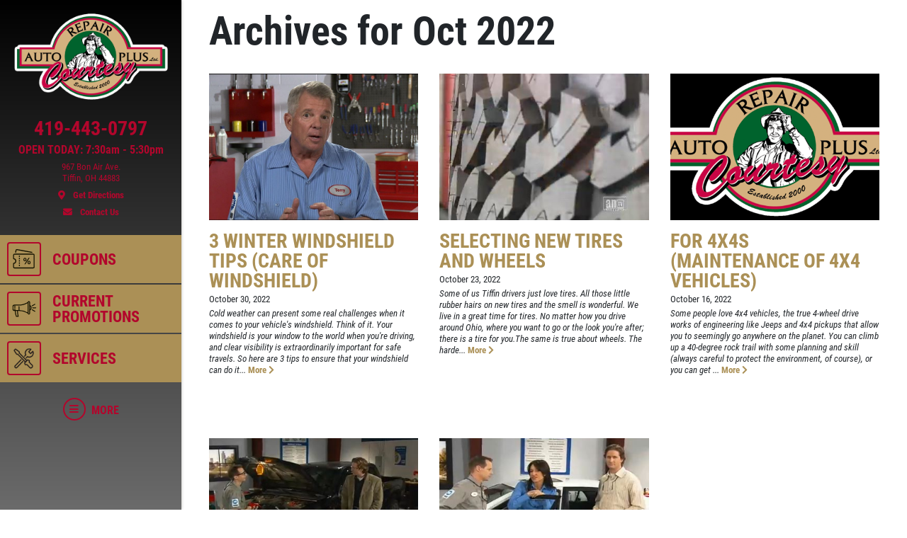

--- FILE ---
content_type: text/html; charset=utf-8
request_url: https://www.courtesyautorepairplus.com/car_care_tips/archives/10/2022
body_size: 13095
content:
<!DOCTYPE html>
<html lang='en'>
  <head>
    
    
    <meta name="csrf-param" content="authenticity_token" />
<meta name="csrf-token" content="MAAE4YEm0YuFhTvjoQwYPQzT9nFsaHJB1zNXWmOmeD6uNXkhGnsUfvSvqwc69dRkYVSzemsNw9u0eajRrLLhWA==" />
    <meta charset="utf-8" />
    <meta name="viewport" content="width=device-width, initial-scale=1, shrink-to-fit=no" />
    <meta http-equiv="x-ua-compatible" content="ie=edge" />
    <title>October Car Care Tips - Courtesy Auto Repair Plus</title>
    <meta name="description"
          content="Courtesy Auto Repair Plus, Tiffin, Ohio 44883"/>
    <meta name="keywords" content="Auto Repair and Tire Center, Auto Repair, Auto Repair Tiffin, Tiffin Auto Repair, Auto Repair Ohio, Auto Repair Seneca County, Auto Service, Tiffin Auto Service, Auto Service Tiffin, Auto Service Ohio, Auto Service Seneca County, Auto Repair Shop, Auto Repair Deals, Tires, Tires Tiffin, Tires Ohio, Tires Seneca County, New Tires, New Tires Tiffin, New Tires Ohio, New Tires Seneca County, Tire Deals, Discount Tires, Tires and Rims, Brakes, Brakes Tiffin, Brakes Ohio, Brakes Seneca County, Brake Service, Oil Change Tiffin, Oil Change Ohio, Oil Change Seneca County, Oil Change Shops, Quick Oil Change Tiffin, Chassis Lube, Auto Mechanic, Auto Mechanic Tiffin, Auto Mechanic Ohio, Auto Mechanic Seneca County, Flat Repair, Flat Repair Tiffin, Flat Repair Ohio, Flat Repair Seneca County, Auto Engine, Engine Repair, Air Conditioning, A/C Service, Preventative Maintenance, Vehicle Preventative Maintenance, Fluid Services, Struts and Shocks, Alignments, Suspension, Car Batteries, Starting and Charging, Timing Belts, CV Axels, Radiators, e-check failures, Scheduled Maintenance, Transmission Flush, Power Steering Flush, Coolant Flush, Fuel System Cleaning, Fuel Injection Services, exhaust, Car Repair, Truck Repair, Car Repair Tiffin, Truck Repair Tiffin, Fix My Car, Truck Parts, Car Parts, Auto Parts, Computer Diagnostic Testing, Air Filter Replacement, Alternators and Starters, Belts and Hoses, Tune ups Tiffin, Tune Ups Seneca County,"/>
    





  <script type="application/ld+json">
    {"@context":"https://schema.org","@type":"AutoRepair","name":"Courtesy Auto Repair Plus","telephone":"419-443-0797","address":{"@type":"PostalAddress","addressLocality":"Tiffin","addressRegion":"OH","postalCode":"44883","streetAddress":"967 Bon Air Ave."},"url":"https://www.courtesyautorepairplus.com","image":"https://d3ntj9qzvonbya.cloudfront.net/system/dealer_accounts/11467/hero_images/large/Courtesy_Auto_Repair_Plus_HERO_copy.webp","openingHours":["Mo 07:30-17:30","Tu 07:30-17:30","We 07:30-17:30","Th 07:30-17:30","Fr 07:30-17:30","Mo 07:30-17:30","Tu 07:30-17:30","We 07:30-17:30","Th 07:30-17:30","Fr 07:30-17:30"],"geo":{"@type":"GeoCoordinates","latitude":41.1097,"longitude":-83.2046}}
  </script>

    <script src="/assets/custom_blocks-d2c12b3f948c51e50955d5cae53c2fbba40c8684f953ddf7722187ea8632426b.js"></script>
    <script src="/assets/slick_fix-5a56125e1567264d7dc490ccdf2d63376590fc5b2e7e03bcb733c9882f68b5bb.js"></script>
    <link rel="stylesheet" media="screen" href="/assets/custom_blocks/custom_blocks-8537fb27e8be0f6234fc0e4b1822edea8b1b02cf50812f2c61f040d1359ba6ce.css" />
    <link rel="stylesheet" media="screen" href="/assets/custom_blocks/more_custom_blocks-e57956a2f3ca414b6664e88b361970b4533eccc32c5b833a3b13e2ae87c15a9c.css" />
    <link rel="stylesheet" href="https://cdnjs.cloudflare.com/ajax/libs/font-awesome/5.15.4/css/all.min.css" integrity="sha512-1ycn6IcaQQ40/MKBW2W4Rhis/DbILU74C1vSrLJxCq57o941Ym01SwNsOMqvEBFlcgUa6xLiPY/NS5R+E6ztJQ==" crossorigin="anonymous" referrerpolicy="no-referrer" />
    <link rel="stylesheet" media="screen" href="/assets/custom_blocks_override-3a2d5d9f305c9deded3a5027a2c9c6262df87bb0fef81f7917184d973077fe9c.css" />
      <link rel="shortcut icon" href="https://d3ntj9qzvonbya.cloudfront.net/system/dealer_accounts/11467/favicons/small/courtesyfav.png?1697475081">

    <!--
    <link rel="stylesheet preload" as="style" href="https://use.typekit.net/axy4ikz.css">
    -->
    <!--
		<link rel="stylesheet preload" as="style" href="https://use.fontawesome.com/releases/v5.0.10/css/all.css" integrity="sha384-+d0P83n9kaQMCwj8F4RJB66tzIwOKmrdb46+porD/OvrJ+37WqIM7UoBtwHO6Nlg" crossorigin="anonymous">
    -->
    <script src="/assets/blocks-b60ddaeab5900fcdb37c527f3e35680ab42bc62dfe9ee8d5e7f9c5cf5d165008.js" defer="defer"></script>
    <script src="/assets/slick_fix-5a56125e1567264d7dc490ccdf2d63376590fc5b2e7e03bcb733c9882f68b5bb.js" defer="defer"></script>
    <script src="/assets/jquery.lazyload-930cefd601779e5e3773d9021c2798d54fd241e86950409ca4222a8403df8476.js" defer="defer"></script>
    <script src="/assets/jquery_ujs-784a997f6726036b1993eb2217c9cb558e1cbb801c6da88105588c56f13b466a.js" defer="defer"></script>
    <script src="/assets/secondary_files/tires-8ee9ae554069267a8bfb624e913b513c3736ea6f7eae10797c73a205cd7d3a3e.js" defer="defer"></script>
    <!-- Google tag (gtag.js) -->
<script async src="https://www.googletagmanager.com/gtag/js?id=G-EYRD93XRN4"></script>
<script>
  window.dataLayer = window.dataLayer || [];
  function gtag(){dataLayer.push(arguments);}
  gtag('js', new Date());

  gtag('config', 'G-EYRD93XRN4');
</script>
    
  <script async src="https://www.googletagmanager.com/gtag/js?id=UA-69338534-1"></script>
  <script>
    window.dataLayer = window.dataLayer || [];
    function gtag(){dataLayer.push(arguments);}
    gtag('js', new Date());

    gtag('config', 'UA-69338534-1');
    gtag('config', '387747328');
  </script>






    <style type="text/css">
  /* site css*/
  .site-header .nav-wrap .nav-link:not(.more) {
    background: #ab9056 !important;
    color: #b2062c !important;
  }

  .site-secondary-wrap-horz,  .site-secondary-wrap-horz .nav.flex-column  {
    background: #ab9056 !important;
    color: #b2062c !important;
  }

  .site-secondary-wrap-horz .nav-link {
    color: #b2062c !important;
  }

  .site-primary-wrap-horz .nav-link.active {
    background: #ab9056 !important;
  }

  .site-header-horz .coupons-wrap h2, .site-header-horz .coupons-wrap h2 a {
    color: #b2062c !important;
  }

  /* #date-select .ui-widget-header {
    background: #ab9056 !important;
    color: #b2062c !important;
    border: 1px solid #b2062c !important;
  }

  #date-select .ui-state-active {
    background: #ab9056 !important;
    color: #b2062c !important;
    border: 1px solid #b2062c !important;
  }

  #date-select .ui-state-highlight, .ui-widget-content .ui-state-highlight, .ui-widget-header .ui-state-highlight {
    background: #ab9056 !important;
    color: #b2062c !important;
    border: 1px solid #b2062c !important;
  }

  #date-select .ui-state-hover {
    background: #ab9056 !important;
    filter: brightness(75%) !important;
  } */

  @media only screen and (max-width: 991px) {
    .site-header .nav-wrap .nav-link.more {
      background: #ab9056 !important;
      color: #b2062c !important;
    }

    .site-header .nav-wrap .nav-link.more:hover {
      background: #ab9056 !important;
      filter: brightness(75%) !important;
    }

    .site-header .nav-wrap .nav-link.more .icon {
      border: 2px solid #b2062c !important;
    }

    .site-primary-wrap-horz .main-nav .nav-link {
      outline: 1px solid #fff;
      outline-offset: -3px;
      padding: 0;
      border: 2px solid #ab9056;
      display: flex;
      flex: 0 0 calc(20% - 0.5rem);
      margin: 0.25rem;
      flex-direction: column;
      justify-content: flex-start;
      -webkit-box-flex: 0;
      -webkit-box-align: center;
      align-items: center;
      border-radius: 0.25rem;
      box-shadow: 0 0 1px 1px rgba(0,0,0,0.4);
      font-size: 0.5rem;
      background: #ab9056;
    }

    .site-header-horz .mobile-link {
      color: #b2062c;
      font-size: 14px;
      padding: 10px 4px;
      text-transform: uppercase;
      display: block;
    }

    .site-primary-wrap-horz {
      border-top: 0 !important;
    }

    .site-header-horz-inner {
    }
    .site-header-horz-inner .coupon-panel {
      height: 80vh;
    }
    .site-header-horz-inner .coupon-panel .inner {
      display: flex;
      flex-direction: column;
    }
    .site-header-horz-inner .coupon-panel .inner .container {
      height: 100%;
    }
    .site-header-horz-inner .coupon-panel .inner .container .row {
      height: 100%;
    }
    .site-header-horz-inner .coupon-panel .inner .container .col-12 {
      height: 100%;
    }
    .site-header-horz #panel-coupons {
      padding: 16px;
      width: 100vw;
      overflow: scroll;
    }
    .site-header-horz #panel-coupons .coupons-wrap {
      top: 0px !important;
    }
  }

  .site-header .nav-wrap .nav-link:not(.more):hover {
    background: #ab9056 !important;
    filter: brightness(75%) !important;
  }

  .site-header .nav-wrap .nav-link {
    border:  2px solid #ab9056;
  }

  .site-header .nav-wrap .nav-link.more .icon {
    color: #b2062c !important;
    border: 2px solid #b2062c !important;
  }

  .site-header .nav-wrap .nav-link.more {
    color: #b2062c !important;
  }

  .site-header .nav-wrap .nav-link:not(.more) .icon {
    border: 2px solid #b2062c !important;
  }

  .brand-hero .text-carousel .blinker {
    background: #ab9056 !important;
  }

  .fancy-outline {
    box-shadow: none !important;
  }

  .text-primary {
    color: #b2062c !important;
  }

  .bg-primary {
      background: #ab9056 !important;
  }

  .btn-primary {
      background: #ab9056 !important;
      color: #b2062c !important;
      border-color: #ab9056 !important;
  }

  .ui-widget-header {
      border: 1px solid #ab9056 !important;
      background: #ab9056 url(images/ui-bg_gloss-wave_35_f6a828_500x100.png) 50% 50% repeat-x !important;
      color: #b2062c !important;
      font-weight: bold;
  }

  #more-tab.active {
    background: #ab9056 !important;
  }

  .text-secondary {
    color: #000000 !important;
  }

  .bg-secondary {
    background: #000000 !important;
  }

  .btn-secondary {
    background: #000000 !important;
    color: #000000 !important;
    border-color: #000000 !important;
  }

  .site-header .site-header-inner, .site-header-horz-inner {
    background: linear-gradient(#000000, #00000095);
  }

  .site-primary-wrap-horz .nav-link {
    color: #b2062c;
  }

  .site-primary-wrap-horz path,
  .site-primary-wrap-horz rect,
  .site-primary-wrap-horz polygon {
    fill: #b2062c;
  }

  .site-hours-wrap-horz a {
    color: #212529;
  }

  #summary-sidebar .form-cta h2 .text-yellow {
    color: #b2062c !important;
  }

  .brand-header::before {
    background: #000000 !important;
  }

  .page-bg {
    background: #000000 !important;
  }

  .border-primary {
    border-color: #ab9056 !important;
  }

  .service-item a {
    color: #ab9056 !important;
    text-decoration: none;
    background-color: transparent;
  }

  .article-item a {
    color: #ab9056 !important;
    text-decoration: none;
    background-color: transparent;
  }

  .article-item a:hover {
    filter: brightness(80%);
  }

  #brands-list a {
    color: #ab9056 !important;
    text-decoration: none;
    background-color: transparent;
  }

  #brands-list a:hover {
    filter: brightness(80%);
  }

  #cities-list a {
    color: #ab9056 !important;
  }

  #cities-list a:hover {
    filter: brightness(80%);
  }

  #faq-list a {
    color: #ab9056 !important;
    text-decoration: none;
    background-color: transparent;
  }

  #faq-list a:hover {
    filter: brightness(80%);
  }

  #city-desc a {
    color: #ab9056
  }

  #city-desc a:hover {
    filter: brightness(80%);
  }

  #brand-view a {
    color: #ab9056;
    text-decoration: none;
    background-color: transparent;
  }

  #brand-view a:hover {
    filter: brightness(80%);
  }

  .options .option-group.active, .options .option-group:hover {
    border-color: #ab9056 !important;
  }

  .option-group.active .radio-wrap {
    background: #ab9056 !important;
  }

  a.text-primary:hover {
    color: #b2062c !important;
    text-decoration: none;
    background-color: transparent;
  }

  .boxes-bg {
    background: #ab9056 !important;
  }

  #save-more-text {
    color: #b2062c !important;
  }

  #save-more-text:hover {
    color: #b2062c !important;
  }

  #welcome-text-wrap .lead a {
    color: #ab9056;
  }

  .site-header .location-details .location-cta.location-address:focus {
    color: #b2062c !important;
    filter: brightness(80%);
  }

  @media (max-width: 481px) {
    .site-header .location-details .location-cta {
      border: 1px solid #ab9056;
    }
    .site-header .nav-wrap .nav-link.more {
      background: #ab9056 !important;
      color: #b2062c !important;
    }
  }

  @media (max-width: 400px) {
    .site-header .site-logo-wrap .site-logo>img {
      width: auto;
      height: 2.5rem;
    }

    .site-header .site-logo-wrap {
      background: #000000;
    }
  }

  /* jQuery UI active state styling */
  .ui-state-active, .ui-widget-content .ui-state-active, .ui-widget-header .ui-state-active {
    border: 1px solid #ab9056 !important;
    background: #ab9056 !important;
    font-weight: bold !important;
    color: #b2062c !important;
  }

  /* jQuery UI datepicker specific styling */
  .ui-datepicker .ui-datepicker-today a {
    background: color-mix(in srgb, #ab9056 60%, white) !important;
    color: #b2062c !important;
    border: 1px solid color-mix(in srgb, #ab9056 80%, white) !important;
  }

  .ui-datepicker .ui-datepicker-current-day a,
  .ui-datepicker .ui-state-active {
    background: #ab9056 !important;
    color: #b2062c !important;
    border: 1px solid #ab9056 !important;
  }

  .ui-datepicker td.ui-datepicker-today a {
    background: color-mix(in srgb, #ab9056 60%, white) !important;
    color: #b2062c !important;
  }

  .ui-datepicker td.ui-datepicker-current-day a {
    background: #ab9056 !important;
    color: #b2062c !important;
  }

  /* jQuery UI datepicker hover states */
  .ui-datepicker td a:hover,
  .ui-datepicker .ui-state-hover {
    background: #ab905680 !important;
    color: #b2062c !important;
    border: 1px solid #ab9056 !important;
  }

  .ui-state-hover, .ui-widget-content .ui-state-hover, .ui-widget-header .ui-state-hover {
    background: #ab905680 !important;
    color: #b2062c !important;
    border: 1px solid #ab9056 !important;
  }

</style>


  </head>
<body class="front-car_care_tips-archives-index" data-page_id="">
  
   <style>

</style>
 <style type="text/css">
  #more-tab {
    border: 0;
  }
  #more-tab.active {
    background: transparent !important;
  }
</style>
<header class="site-header asdf12">
  <div class="site-header-inner d-lg-flex flex-lg-column">
    <div class="site-logo-wrap d-flex justify-content-between flex-lg-column text-lg-center p-2 p-lg-3 w-100">
      <a href="/" class="d-lg-block mb-lg-3 site-logo"><img src="https://d3ntj9qzvonbya.cloudfront.net/system/dealer_accounts/11467/logo_images/medium/Courtesy_logo_White_Outline_copy.png" alt="Logo" width="207" height="129" style="display: "></a>
      <div class="location-details d-flex align-items-center justify-content-center flex-wrap my-lg-2 text-center text-primary">
        <!--<span class="location-name h5">Location Name (show only if multiple locations exist)</span>//-->
        <a id="todays-hours" class="text-primary location-hours h6 mb-1 mb-lg-2" style="text-decoration: none;" href="/about_us">OPEN TODAY:  7:30 AM -  5:30 PM</span>

        <a href="tel:419-443-0797" class="text-primary location-cta location-phone location-details-trigger" aria-label="phone">
          <i class="d-inline-block d-lg-none fas fa-phone"></i>
          <span class="d-none d-lg-block h3">419-443-0797</span>
        </a>

        <a href="https://www.google.com/maps/dir/?api=1&destination=Courtesy+Auto+Repair+Plus&destination_place_id=ChIJv5OyuwnfO4gRi6kd5holokI" target="_blank" rel="noreferrer" class="text-primary location-cta location-address small d-lg-block order-4" style="display: block;" aria-label="location">
          <i class="d-inline-block d-lg-none fas fa-map-marker-alt"></i>
          <span class="d-none d-lg-block font-weight-normal">967 Bon Air Ave.<br/>Tiffin, OH 44883<br><span class="d-block mt-2 font-weight-bold"><i class="fas fa-map-marker-alt mr-2"></i> Get Directions</span></span>
        </a>

        <a href="/contact_us" class="text-primary location-cta location-address small d-lg-block">
          <i class="d-inline-block d-lg-none fas fa-envelope"></i>
          <span class="d-none d-lg-block mt-2 font-weight-bold"><i class="fas fa-envelope mr-2"></i>  Contact Us</span>
        </a>

        
      </div>
    </div>
    <div class="nav-wrap flex-lg-grow-1">
      <nav id="main-nav" class="nav flex-row flex-lg-column align-items-lg-center main-nav text-center text-lg-left">
                  <a class="nav-link has-panel" id="coupons-tab" href="/current_specials" data-panel="panel-coupons">
          <span class="icon"><svg xmlns="http://www.w3.org/2000/svg" viewBox="0 0 500 500"><path d="M427.23,145.46H69.47a26.25,26.25,0,0,0-26.23,26.23v64.09a13.48,13.48,0,0,0,12.37,13.39,33.4,33.4,0,0,1,0,66.5,13.49,13.49,0,0,0-12.38,13.39v64.1a26.26,26.26,0,0,0,26.23,26.23H427.23a26.26,26.26,0,0,0,26.23-26.23V171.69A26.25,26.25,0,0,0,427.23,145.46Zm7.85,247.7a7.85,7.85,0,0,1-7.85,7.84H69.47a7.85,7.85,0,0,1-7.85-7.84V333.4a51.8,51.8,0,0,0,0-101.95V171.69a7.86,7.86,0,0,1,7.85-7.85H427.23a7.86,7.86,0,0,1,7.85,7.85Z" fill="#231f20"/><rect x="153.97" y="180.21" width="18.39" height="25.55" fill="#231f20"/><rect x="153.97" y="222.8" width="18.39" height="25.56" fill="#231f20"/><rect x="153.97" y="265.39" width="18.39" height="25.55" fill="#231f20"/><rect x="153.97" y="307.98" width="18.39" height="25.56" fill="#231f20"/><rect x="153.97" y="350.57" width="18.39" height="25.56" fill="#231f20"/><path d="M289.35,278.35q7.93-8.76,7.94-23.4t-7.94-23.4q-8-8.75-20.7-8.75t-20.79,8.75q-8,8.73-8,23.4t8,23.4q8,8.75,20.79,8.74T289.35,278.35Zm-29.48-9.67q-3.31-4.74-3.31-13.73t3.31-13.75a10.62,10.62,0,0,1,17.63-.08q3.24,4.66,3.24,13.83t-3.24,13.81a10.6,10.6,0,0,1-17.63-.08Z" fill="#231f20"/><polygon points="337.7 224.13 258.54 340.72 278.25 340.72 357.41 224.13 337.7 224.13" fill="#231f20"/><path d="M347.31,277.76a28.27,28.27,0,0,0-14.82,3.92,26.34,26.34,0,0,0-10.19,11.24,41.45,41.45,0,0,0,0,34,26.34,26.34,0,0,0,10.19,11.24,28.27,28.27,0,0,0,14.82,3.92q12.75,0,20.78-8.74t8-23.4q0-14.66-8-23.4T347.31,277.76Zm8.85,45.89a10.16,10.16,0,0,1-8.85,4.75,10.27,10.27,0,0,1-8.78-4.67q-3.31-4.67-3.31-13.82t3.31-13.83a10.26,10.26,0,0,1,8.78-4.66,10.15,10.15,0,0,1,8.85,4.74q3.24,4.75,3.23,13.75T356.16,323.65Z" fill="#231f20"/><path d="M90.14,129.63a9.2,9.2,0,0,0,10.63-7.48l6.5-37.37a7.4,7.4,0,0,1,3-4.84,7,7,0,0,1,5.28-1.17l284.48,50.86a10.06,10.06,0,0,0,1.63.14,9.19,9.19,0,0,0,1.6-18.24L118.82,60.67a25.29,25.29,0,0,0-19,4.21A25.66,25.66,0,0,0,89.15,81.63L82.65,119A9.19,9.19,0,0,0,90.14,129.63Z" fill="#231f20"/></svg></span>
          <span class="d-none d-lg-block">Coupons</span>
          <span class="d-block d-lg-none mobile-link">Coupons</span>
        </a>    <a class="nav-link has-panel" id="promos-tab" href="/current_promo" data-panel="panel-promotions" onclick="setTimeout(function() { $('#boxes .slick-carousel').slick('setPosition'); }, 30);">
  <span class="icon"><svg xmlns="http://www.w3.org/2000/svg" viewBox="0 0 500 500"><path d="M68.59,238.43H83.1a8.16,8.16,0,1,0,0-16.32H68.59a8.16,8.16,0,0,0,0,16.32Z" fill="#231f20"/><path d="M68.59,209.41H83.1a8.16,8.16,0,1,0,0-16.32H68.59a8.16,8.16,0,0,0,0,16.32Z" fill="#231f20"/><path d="M91.26,259.29a8.16,8.16,0,0,0-8.16-8.16H68.59a8.16,8.16,0,0,0,0,16.32H83.1A8.16,8.16,0,0,0,91.26,259.29Z" fill="#231f20"/><path d="M367,181.24V128.7a22.66,22.66,0,0,0-44.8-4.86,315.21,315.21,0,0,1-166.51,47.48H68.59a37.23,37.23,0,0,0-37.18,37.19V252a37.22,37.22,0,0,0,37.18,37.18h6.48A289.37,289.37,0,0,0,97.34,393a8.16,8.16,0,0,0,7.53,5h36.28a8.15,8.15,0,0,0,7.87-10.3,407.24,407.24,0,0,1-14.13-98.53h20.77A315.24,315.24,0,0,1,322.17,336.7a22.66,22.66,0,0,0,44.8-4.85V279.3c17.58-8.41,29-27.37,29-49S384.55,189.65,367,181.24ZM47.73,252V208.51a20.89,20.89,0,0,1,20.86-20.87h87.07a331.48,331.48,0,0,0,166-44.46V317.37A331.38,331.38,0,0,0,163.82,273v-64.5a8.16,8.16,0,0,0-16.32,0V272.9H68.59A20.89,20.89,0,0,1,47.73,252Zm82.89,129.69H110.37a272.88,272.88,0,0,1-19-92.51h27.17A423.09,423.09,0,0,0,130.62,381.73ZM344.3,338.2a6.36,6.36,0,0,1-6.35-6.35V128.7a6.35,6.35,0,1,1,12.7,0V331.85A6.36,6.36,0,0,1,344.3,338.2ZM367,259.81V200.73c7.8,6.91,12.7,17.75,12.7,29.54S374.77,252.91,367,259.81Z" fill="#231f20"/><path d="M474.9,222.11h-58a8.16,8.16,0,0,0,0,16.32h58a8.16,8.16,0,1,0,0-16.32Z" fill="#231f20"/><path d="M407.14,202.16a8.14,8.14,0,0,0,4.07-1.1l50.27-29a8.16,8.16,0,1,0-8.16-14.13l-50.27,29a8.17,8.17,0,0,0,4.09,15.23Z" fill="#231f20"/><path d="M461.48,288.51l-50.27-29a8.16,8.16,0,0,0-8.16,14.13l50.27,29a8.16,8.16,0,1,0,8.16-14.13Z" fill="#231f20"/></svg></span> 
  <span class="d-none d-lg-block">Current Promotions</span>
  <span class="d-block d-lg-none mobile-link">Promos</span>
</a>    <a id="services-tab" class="nav-link" href="/service_list" style=";">
  <span class="icon">
    <img src="https://d3ntj9qzvonbya.cloudfront.net/system/industries/1/service_icon_images/thumb/screwdriver-wrench.png" style="display: flex">
  </span> 
  <span class="d-none d-lg-block">Services</span>
  <span class="d-block d-lg-none mobile-link">Services</span>
</a>  
        <!--<span class="d-none d-lg-block nav-spacer flex-grow-1"></span>-->
        <a id="more-tab" class="nav-link has-panel more" href="#" data-panel="panel-more">
          <span class="icon"><i class="fas fa-bars"></i></span>
          <span class="d-none d-lg-block">More</span>
          <span class="d-block d-lg-none mobile-link">More</span>
        </a>
      </nav>
    </div>
  </div>
  <div class="site-header-panels">
    <div class="coupon-panel" id="panel-coupons">
      <div class="inner d-flex flex-column justify-content-between">
        <div class="container h-100">
          <div class="row h-100">
            <div class="col-12 d-flex align-items-center h-100">
              <div class="coupons-wrap carousel-wrap position-relative pt-2 pb-2 d-none d-sm-block w-100">
                <h2 class="text-white mb-2 px-2 pt-3 d-flex justify-content-between align-items-end">
                  <span>Featured</span>
                  <a href="/current_specials" class="h6 mb-0 text-uppercase ml-5 text-white">View all</a>
                </h2>
                <div class="slick-carousel d-flex flex-wrap d-lg-flex" data-slick='{ "slidesToShow": 2, "slidesToScroll": 1, "arrows":false, "dots":true, "responsive": [
                                                                                   {
                                                                                   "breakpoint": 1459,
                                                                                   "settings": {
                                                                                   "slidesToShow": 2                         
                                                                                   }
                                                                                   }, {
                                                                                   "breakpoint": 1024,
                                                                                   "settings": "unslick"
                                                                                   }
                                                                                   ] }'>
                   <div class="coupon-wrap text-center p-2 ">
  <article class="coupon coupon-preview position-relative m-auto fancy-outline" style="">
    <header class="bg-primary p-2 p-lg-3">
      <h2 class="h1 m-0 text-white text-uppercase">Free</h2>
    </header>
    <footer class="bg-secondary p-2 p-lg-3">
      <p class="h4 m-0 text-primary">Brake Inspection Plus $10 OFF Any Brake Repair</p>
      <span class="text-primary details-cta" href="#" style="display: block"><span class="tiny font-weight-normal">Click for details</span> <i class="fas fa-external-link-alt ml-2"></i></span>
    </footer>
    <a href="/view_coupon/258271/FREE-Brake-Inspection-Plus-10-OFF-Any-Brake-Repair" class="overlay" style="display: block"><span class="sr-only">Click for details</span></a>
  </article>
</div>   <div class="coupon-wrap text-center p-2 ">
  <article class="coupon coupon-preview position-relative m-auto fancy-outline" style="">
    <header class="bg-primary p-2 p-lg-3">
      <h2 class="h1 m-0 text-white text-uppercase">Oil Change & Filter</h2>
    </header>
    <footer class="bg-secondary p-2 p-lg-3">
      <p class="h4 m-0 text-primary">$5 OFF </p>
      <span class="text-primary details-cta" href="#" style="display: block"><span class="tiny font-weight-normal">Click for details</span> <i class="fas fa-external-link-alt ml-2"></i></span>
    </footer>
    <a href="/view_coupon/257989/Oil-Change-Filter-5-OFF" class="overlay" style="display: block"><span class="sr-only">Click for details</span></a>
  </article>
</div>  
                </div>
              </div>

              <div class="d-block d-sm-none">
                   <div class="coupon-wrap text-center p-2 ">
  <article class="coupon coupon-preview position-relative m-auto fancy-outline" style="">
    <header class="bg-primary p-2 p-lg-3">
      <h2 class="h1 m-0 text-white text-uppercase">Free</h2>
    </header>
    <footer class="bg-secondary p-2 p-lg-3">
      <p class="h4 m-0 text-primary">Brake Inspection Plus $10 OFF Any Brake Repair</p>
      <span class="text-primary details-cta" href="#" style="display: block"><span class="tiny font-weight-normal">Click for details</span> <i class="fas fa-external-link-alt ml-2"></i></span>
    </footer>
    <a href="/view_coupon/258271/FREE-Brake-Inspection-Plus-10-OFF-Any-Brake-Repair" class="overlay" style="display: block"><span class="sr-only">Click for details</span></a>
  </article>
</div>       <div class="coupon-wrap text-center p-2 ">
  <article class="coupon coupon-preview position-relative m-auto fancy-outline" style="">
    <header class="bg-primary p-2 p-lg-3">
      <h2 class="h1 m-0 text-white text-uppercase">Oil Change & Filter</h2>
    </header>
    <footer class="bg-secondary p-2 p-lg-3">
      <p class="h4 m-0 text-primary">$5 OFF </p>
      <span class="text-primary details-cta" href="#" style="display: block"><span class="tiny font-weight-normal">Click for details</span> <i class="fas fa-external-link-alt ml-2"></i></span>
    </footer>
    <a href="/view_coupon/257989/Oil-Change-Filter-5-OFF" class="overlay" style="display: block"><span class="sr-only">Click for details</span></a>
  </article>
</div>    
              </div>
            </div>
          </div>
        </div>
        <figure class="mb-0 mt-4 mt-lg-0 full-cover aspect-16-9 signup-promo bg-primary d-flex align-items-center justify-content-center" id="coupons-save-more">
           <a href="/especial">
  <img id="save-more" src="/dist/images/site-specific/sign-up.jpg" data-src="/dist/images/site-specific/sign-up.jpg" class="lazy lazyloaded" alt="Sign up for our exclusive savers program" style="opacity: 1">
  <img id="mobile-save-more" src="/dist/images/site-specific/mobile-sign-up.jpg" data-src="/dist/images/site-specific/mobile-sign-up.jpg" class="lazy lazyloaded" alt="" style="opacity: 1">
    <span id="save-more-text" class='text-primary'>Sign up and receive: $5 Off Your Next Oil Change</span> 
</a> 
        </figure>
      </div>
    </div>
    <div class="coupon-panel" id="panel-promotions">
      <div class="inner">
        <div class="container">
          <div id="current-promo-row" class="row p-0 panel-hero-row">
            <div class="col-12 p-0 m-0">
               <figure id="current-promo" class="promo-block bg-primary h-100 d-flex align-items-center justify-content-center mb-0">
  <a href="#" class="d-flex align-items-center justify-content-center h-100" tabindex="0" style="width: 100%">
    <img id="current_promo-desktop" src="https://d3ntj9qzvonbya.cloudfront.net/system/promotions/69/custom_images/large/Valuable_Cargo_background_1.webp" class="current_promo-use_mobile-true" loading="lazy" alt="" style="position: absolute; width: 100%; height: 100%;">
    <img id="current_promo-mobile" src="https://d3ntj9qzvonbya.cloudfront.net/system/promotions/69/custom_mobile_images/mobile/Valuable_Cargo_Background.webp" class="current_promo-use_mobile-true" loading="lazy" style="position: absolute; width: 100%; height: 100%;">
    <img id="promo-overlay" src="https://d3ntj9qzvonbya.cloudfront.net/system/promotions/69/custom_overlays/original/Valuable_Cargo-Overlay_2.png" class="current_promo-use_mobile-true" loading="lazy" style="width: auto; top: 5%; max-width: 90% !important; max-height: 90%; height: auto; left: 50%; transform: translate(-50%, -50%); top: 50%; ">
  </a>
</figure>
<style type="text/css">
  #current_promo-mobile {
    display: none;
  }
  @media only screen and (max-width: 991px) {
    #current_promo-desktop.current_promo-use_mobile-true {
      display: none;
    }
    #current_promo-mobile.current_promo-use_mobile-true {
      display: block;
    }
    #promo-overlay.current_promo-use_mobile-true {
      display: none;
    }
  }
</style> 
            </div>
          </div>
          <div class="row p-0 panel-secondary-row">
            <section id="boxes" class="features-carousel p-2" style="width: 100% !important;">
              <div class="slick-carousel" data-slick='{"slidesToShow": 2, "slidesToScroll": 1, "arrows": false, "dots": true, "autoplay": true, "autoplaySpeed": 3000, "responsive": [
                                                      {
                                                      "breakpoint": 770,
                                                      "settings": { "slidesToShow": 1 }                               
                                                      } ]}'>
                 <figure class="promo-box h-100 bg-black">
  <img src="https://d3ntj9qzvonbya.cloudfront.net/system/boxes/161/custom_images/large/eSpecial_Sign_Up_B.webp" loading="lazy" alt="" style="opacity: ">
  <a href="/especial" class="promo-box-caption d-flex align-items-center justify-content-center h-100">
     <figcaption class="p-4 text-center" style="">
        <span class="d-block h4 mb-3 text-white text-uppercase">Sign Up Offer: <span class="text-primary">Oil Change $5 OFF</span></span>
        <br>
        <span class="d-inline-block btn btn-primary text-white has-arrow">Click To Receive Exclusive Email Deals</span>
     </figcaption>
  </a>   
</figure>  <figure class="promo-box h-100 bg-black">
  <img src="https://d3ntj9qzvonbya.cloudfront.net/system/boxes/165/custom_images/large/Google_Reviews.webp" loading="lazy" alt="" style="opacity: 0.75">
  <a href="/testimonial" class="promo-box-caption d-flex align-items-center justify-content-center h-100">
     <figcaption class="p-4 text-center" style="">
        <span class="d-block h4 mb-3 text-white text-uppercase">Please Take a Moment to Tell us About Your Experience</span>
        <br>
        <span class="d-inline-block btn btn-primary text-white has-arrow">Write A Review</span>
     </figcaption>
  </a>   
</figure> 
              </div>
            </section>
          </div>
        </div>
      </div>
    </div>
    <div class="coupon-panel" id="panel-more">
      <nav class="d-block d-lg-flex flex-column align-items-start justify-content-center h-100">
        <ul class="nav flex-column link-list p-4">
          <li class="nav-item"><a class="nav-link" href="/">Home</a></li>
          <li class="nav-item has-sub" style="display: block">
            <a class="nav-link" href="/about_us">About Us <i class="fas fa-chevron-down"></i></a>
            <ul class="nav flex-column">
              <li class="nav-item"><a class="nav-link" href="/about_us">About</a></li>
              <li class="nav-item" style="display: block;"><a class="nav-link" href="/faq">FAQ</a></li>
              <li class="nav-item" style="display: none;"><a class="nav-link" href="/about_us#cities">Surrounding Communities</a></li>
              <li class="nav-item" style="display: none;"><a class="nav-link" href="/about_us#brands">Brands We Work With</a></li>
              <li class="nav-item" style="display: none;"><a class="nav-link" href="/about_us#partners">Partners</a></li>
            </ul>
          </li>
          <li class="nav-item">
            <a class="nav-link" href="/service_list">Services</a>
          </li>
          <li class="nav-item" style="display: none;">
            <a class="nav-link" href="/estimate">Request Estimate</a>
          </li>
          <li class="nav-item" style="display: block;">
            <a class="nav-link" href="/employment">Employment</a>
          </li>
          <li class="nav-item" style="display: none;">
            <a class="nav-link" href="/albums">Gallery</a>
          </li>
          <li class="nav-item" style="display: none;">
            <a class="nav-link" href="/referral">Referral</a>
          </li>       
          <li class="nav-item"><a class="nav-link" href="/custom2" target="_BLANK">
          Napa Service Assist
        </a></li>
          <li class="nav-item" id="reviews-tab">
            <a class="nav-link" href="/testimonials">Reviews</a>
          </li>
          <li class="nav-item">
            <a class="nav-link" href="/car_care_tips">Car Care Tips &amp; News</a>
          </li>
          <!--
                <li class="nav-item">
                  <a class="nav-link" href="#">Payment Methods</a>
                </li>-->
          <li class="nav-item has-sub">
            <a class="nav-link" href="/contact_us">Contact Us <i class="fas fa-chevron-down"></i></a>
            <ul class="nav flex-column">
              <li class="nav-item"><a class="nav-link" href="/contact_us">Contact</a></li>
              <li class="nav-item" style="display: block;"><a class="nav-link" href="https://search.google.com/local/writereview?placeid=ChIJv5OyuwnfO4gRi6kd5holokI">Directions</a></li>
              <!--<li class="nav-item"><a class="nav-link" href="/employment">Employment</a></li>-->
              <!--<li class="nav-item"><a class="nav-link" href="/survey">Survey</a></li>-->
            </ul>
          </li>
        </ul>
      </nav>
    </div>
    <span class="bg close-panel">
      <span class="close-panel-btn icon-dot"><i class="fas fa-times text-white"></i></span>
    </span>
  </div>
</header> 
<div class="main-wrap">
   <script type="text/javascript">
  function getMonthName(monthNumber) {
    months = ['Jan', 'Feb', 'Mar', 'Apr', 'May', 'Jun', 'Jul', 'Aug', 'Sep', 'Oct', 'Nov', 'Dec'];
    return months[monthNumber - 1];
  }
  $(document).ready(function() {
    month = location.pathname.split('/')[3]
    monthName = getMonthName(month)
    pgTitle = "Archives for " + monthName + " " + location.pathname.split('/')[4]
    $('#pgTitle').text(pgTitle)
  })
</script>

<section class="page-content bg-white pt-3 pb-5 pl-2 pr-2 pl-lg-4 pr-lg-4">
  <div class="container">
    <h1 class="display-4" id="pgTitle"></h1>
    <div class="row justify-content-start align-items-start">
       <div class="col-12 col-md-6 col-lg-4">
  <div class="article-item pt-4 pb-5">
    <figure class="article-header"><a href="/car_care_tips/posts/3-Winter-Windshield-Tips--Care-of-Windshield-"><img class="lazy ls-is-cached lazyloaded" data-src="https://assets.autonettv.com/api/files/8/9/0/1/asset/en-us_Windshield_Treatment_Shorts_LTV_MR_18-thumb.jpg" alt="" src="https://assets.autonettv.com/api/files/8/9/0/1/asset/en-us_Windshield_Treatment_Shorts_LTV_MR_18-thumb.jpg" onError="this.onerror=null; this.src='https://assets.autonettv.com/api/files/8/9/0/1/asset/en-us_Windshield_Treatment_Shorts_LTV_MR_18-thumb.jpg'"></a></figure>
    <h2 class="h3 text-uppercase mb-1"><a href="/car_care_tips/posts/3-Winter-Windshield-Tips--Care-of-Windshield-" class="text-black">3 Winter Windshield Tips (Care of Windshield)</a></h2>
    <p class="small muted mb-1">October 30, 2022</p>
    <p class="small">
      <em>Cold weather can present some real challenges when it comes to your vehicle&#39;s windshield.  Think of it.  Your windshield is your window to the world when you&#39;re driving, and clear visibility is extraordinarily important for safe travels. So here are 3 tips to ensure that your windshield can do it...</em> 
      <a href="/car_care_tips/posts/3-Winter-Windshield-Tips--Care-of-Windshield-">More <i class="fas fa-chevron-right"></i></a>
    </p>
  </div>
</div>   <div class="col-12 col-md-6 col-lg-4">
  <div class="article-item pt-4 pb-5">
    <figure class="article-header"><a href="/car_care_tips/posts/Selecting-New-Tires-and-Wheels"><img class="lazy ls-is-cached lazyloaded" data-src="https://s3.amazonaws.com/autonettv.com/media/thumbs/SelectingNewTires_Wheels_Emily_Rick_Studio_Report_v1.jpg" alt="" src="https://s3.amazonaws.com/autonettv.com/media/thumbs/SelectingNewTires_Wheels_Emily_Rick_Studio_Report_v1.jpg" onError="this.onerror=null; this.src='https://s3.amazonaws.com/autonettv.com/media/thumbs/SelectingNewTires_Wheels_Emily_Rick_Studio_Report_v1.jpg'"></a></figure>
    <h2 class="h3 text-uppercase mb-1"><a href="/car_care_tips/posts/Selecting-New-Tires-and-Wheels" class="text-black">Selecting New Tires and Wheels</a></h2>
    <p class="small muted mb-1">October 23, 2022</p>
    <p class="small">
      <em>Some of us Tiffin drivers just love tires. All those little rubber hairs on new tires and the smell is wonderful. We live in a great time for tires. No matter how you drive around Ohio, where you want to go or the look you&#39;re after; there is a tire for you.The same is true about wheels. The harde...</em> 
      <a href="/car_care_tips/posts/Selecting-New-Tires-and-Wheels">More <i class="fas fa-chevron-right"></i></a>
    </p>
  </div>
</div>     <div class="col-12 col-md-6 col-lg-4">
  <div class="article-item pt-4 pb-5">
    <figure class="article-header"><a href="/car_care_tips/posts/For-4x4s--Maintenance-of-4x4-Vehicles-"><img class="lazy ls-is-cached lazyloaded" data-src="https://d3ntj9qzvonbya.cloudfront.net/system/dealer_accounts/11467/logo_images/medium/Courtesy_logo_White_Outline_copy.png" alt="" src="https://d3ntj9qzvonbya.cloudfront.net/system/dealer_accounts/11467/logo_images/medium/Courtesy_logo_White_Outline_copy.png" onError="this.onerror=null; this.src='https://d3ntj9qzvonbya.cloudfront.net/system/dealer_accounts/11467/logo_images/medium/Courtesy_logo_White_Outline_copy.png'"></a></figure>
    <h2 class="h3 text-uppercase mb-1"><a href="/car_care_tips/posts/For-4x4s--Maintenance-of-4x4-Vehicles-" class="text-black">For 4x4s (Maintenance of 4x4 Vehicles)</a></h2>
    <p class="small muted mb-1">October 16, 2022</p>
    <p class="small">
      <em>Some people love 4x4 vehicles, the true 4-wheel drive works of engineering like Jeeps and 4x4 pickups that allow you to seemingly go anywhere on the planet. You can climb up a 40-degree rock trail with some planning and skill (always careful to protect the environment, of course), or you can get ...</em> 
      <a href="/car_care_tips/posts/For-4x4s--Maintenance-of-4x4-Vehicles-">More <i class="fas fa-chevron-right"></i></a>
    </p>
  </div>
</div>       <div class="col-12 col-md-6 col-lg-4">
  <div class="article-item pt-4 pb-5">
    <figure class="article-header"><a href="/car_care_tips/posts/Gas-Smell---What-Causes-Gasoline-Odors-"><img class="lazy ls-is-cached lazyloaded" data-src="https://s3.amazonaws.com/autonettv.com/media/thumbs/CheckEngineLight_Alan_Dave_Shop_Report_v1.jpg" alt="" src="https://s3.amazonaws.com/autonettv.com/media/thumbs/CheckEngineLight_Alan_Dave_Shop_Report_v1.jpg" onError="this.onerror=null; this.src='https://s3.amazonaws.com/autonettv.com/media/thumbs/CheckEngineLight_Alan_Dave_Shop_Report_v1.jpg'"></a></figure>
    <h2 class="h3 text-uppercase mb-1"><a href="/car_care_tips/posts/Gas-Smell---What-Causes-Gasoline-Odors-" class="text-black">Gas Smell! (What Causes Gasoline Odors)</a></h2>
    <p class="small muted mb-1">October  9, 2022</p>
    <p class="small">
      <em>If you&#39;ve ever walked into your garage and noticed it smelled like gasoline, pay attention. Gasoline can be dangerous, both from the health problems fumes can cause and the fire danger gasoline presents. 
There are many things that can cause a vehicle to give off a gasoline odor.  One of the easi...</em> 
      <a href="/car_care_tips/posts/Gas-Smell---What-Causes-Gasoline-Odors-">More <i class="fas fa-chevron-right"></i></a>
    </p>
  </div>
</div>         <div class="col-12 col-md-6 col-lg-4">
  <div class="article-item pt-4 pb-5">
    <figure class="article-header"><a href="/car_care_tips/posts/The-Sign-of-the-Shield--Heat-Shield-Repair-and-Replacement-"><img class="lazy ls-is-cached lazyloaded" data-src="https://s3.amazonaws.com/autonettv.com/media/thumbs/ExhaustService_Dave_Susanne_Alan_Shop_Report_v1.jpg" alt="" src="https://s3.amazonaws.com/autonettv.com/media/thumbs/ExhaustService_Dave_Susanne_Alan_Shop_Report_v1.jpg" onError="this.onerror=null; this.src='https://s3.amazonaws.com/autonettv.com/media/thumbs/ExhaustService_Dave_Susanne_Alan_Shop_Report_v1.jpg'"></a></figure>
    <h2 class="h3 text-uppercase mb-1"><a href="/car_care_tips/posts/The-Sign-of-the-Shield--Heat-Shield-Repair-and-Replacement-" class="text-black">The Sign of the Shield (Heat Shield Repair and Replacement)</a></h2>
    <p class="small muted mb-1">October  2, 2022</p>
    <p class="small">
      <em>Even in the months where temperatures are cooler, heat is still an enemy of your vehicle.  When your engine runs, it creates heat, so there are numerous heat shields that protect other parts from those higher temperatures. Heat shields are installed around several areas of the exhaust system.  Ot...</em> 
      <a href="/car_care_tips/posts/The-Sign-of-the-Shield--Heat-Shield-Repair-and-Replacement-">More <i class="fas fa-chevron-right"></i></a>
    </p>
  </div>
</div>     
    </div>
  </div>
</section> 

  <footer class="page-bg text-primary">
    <div class="promo-band border-bottom border-primary mb-3 mb-lg-5 bg-primary pt-1"  style="display: ">
       <figure id="save-more-figure" class="m-0 full-cover aspect-16-9 signup-promo bg-primary d-flex align-items-center justify-content-center">
  <a href="/especial" class="" data-panel="">
    <img id="save-more" src="/dist/images/site-specific/sign-up.jpg" data-src="/dist/images/site-specific/sign-up.jpg" class="lazy lazyloaded" alt="Sign up for our exclusive savers program" style="opacity: 1">
    <img id="mobile-save-more" src="/dist/images/site-specific/mobile-sign-up.jpg" data-src="/dist/images/site-specific/mobile-sign-up.jpg" class="lazy lazyloaded" alt="" style="opacity: 1">
      <span id="save-more-text" class='text-primary'>Sign up and receive: $5 Off Your Next Oil Change</span> 
  </a>
</figure> 
    </div>
    <div class="container p-5 text-white">
      <div class="row">
        <div class="col-12 col-lg-3 link-farm-group text-center text-lg-left pb-4 pb-lg-0">
          <ul class="nav flex-column small">
            <li class="nav-item nav-item-header"><strong class="d-block text-primary p-1"><h5>Quick Links</h5></strong></li>
            <li class="nav-item"><a href="/current_specials" class="nav-link text-primary font-weight-normal p-1" style="display: block;">Current Specials</a></li>
            <li class="nav-item"><a href="/appointment" class="nav-link text-primary font-weight-normal p-1" style="display: none;">Book Appointment</a></li>
            <li class="nav-item"><a href="/quick_quote" class="nav-link text-primary font-weight-normal p-1" style="display: none;">Request Quote</a></li>
            <li class="nav-item"><a class="nav-link text-primary font-weight-normal p-1" href="/custom2" target="_BLANK">
          Napa Service Assist
        </a></li>
            <li class="nav-item"><a href="/employment" class="nav-link text-primary font-weight-normal p-1" style="display: block;">Employment</a></li>

            <li class="nav-item"><a href="/albums" class="nav-link text-primary font-weight-normal p-1" style="display: none;">Gallery</a></li>

            <li class="nav-item"><a href="/estimate" class="nav-link text-primary font-weight-normal p-1" style="display: none;">Request Estimate</a></li>

            <li class="nav-item"><a href="/register_to_win" class="nav-link text-primary font-weight-normal p-1" style="display: none;">Register to Win</a></li>
            <li class="nav-item"><a href="/promo_code" class="nav-link text-primary font-weight-normal p-1" style="display: none;">Promo Code</a></li>
            <li class="nav-item"><a href="/register_your_card" class="nav-link text-primary font-weight-normal p-1" style="display: none;">Register Your Card</a></li>
            <!--<li class="nav-item"><a href="/car_care_tips" class="nav-link text-primary font-weight-normal p-1">Car Care Tips &amp; News</a></li>-->
            <!-- Original list item, hidden for XPRO accounts -->
            <li class="nav-item" style="">
              <a href="/car_care_tips" class="nav-link text-primary font-weight-normal p-1">
                Car Care Tips &amp; News
              </a>
            </li>

            <!-- New list items for XPRO accounts -->
            <li class="nav-item" style="display: none;">
              <a href="/car_care_tips" class="nav-link text-primary font-weight-normal p-1">Car Care Tips</a>
            </li>
            <li class="nav-item" style="display: none;">
              <a href="/articles" class="nav-link text-primary font-weight-normal p-1">News</a>
            </li>
            
            <li class="nav-item"><a href="/about_us" style="display: block" class="nav-link text-primary font-weight-normal p-1">About This Location</a></li>
             <li class="nav-item"><a href="/referral" style="display: none" class="nav-link text-primary font-weight-normal p-1">Referral</a></li>
            
            <!-- Surrounding Communities -->
			<li style="display: block;">
              <br>
    			<strong class="p-1 text-primary d-block">Surrounding Communities</strong>
  					 <li class="nav-item">
  <a class="nav-link text-primary font-weight-normal p-1" href="/cities/bascom">Bascom</a>
</li>   <li class="nav-item">
  <a class="nav-link text-primary font-weight-normal p-1" href="/cities/fort_seneca">Fort Seneca</a>
</li>     <li class="nav-item">
  <a class="nav-link text-primary font-weight-normal p-1" href="/cities/republic">Republic</a>
</li>       <li class="nav-item">
  <a class="nav-link text-primary font-weight-normal p-1" href="/cities/tiffin">Tiffin</a>
</li>    
			</li>  
            
          </ul>
        </div>
        <div class="col-12 col-lg flex-grow link-farm-group text-center text-lg-left pb-4 pb-lg-0">
          <ul class="nav flex-column small">
            <li class="nav-item nav-item-header"><strong class="d-block text-primary p-1"><h5>Services</h5></strong></li>
             <li class="nav-item"><a href="/services/air_conditioning" class="nav-link text-primary font-weight-normal p-1">Air Conditioning</a></li>   <li class="nav-item"><a href="/services/auto_repair" class="nav-link text-primary font-weight-normal p-1">Auto Repair</a></li>     <li class="nav-item"><a href="/services/brakes" class="nav-link text-primary font-weight-normal p-1">Brakes</a></li>       <li class="nav-item"><a href="/services/coolant_system_services" class="nav-link text-primary font-weight-normal p-1">Coolant System Services</a></li>         <li class="nav-item"><a href="/services/diesel_engines" class="nav-link text-primary font-weight-normal p-1">Diesel Engines</a></li>           <li class="nav-item"><a href="/services/electrical_service" class="nav-link text-primary font-weight-normal p-1">Electrical Service</a></li>             <li class="nav-item"><a href="/services/engine_service" class="nav-link text-primary font-weight-normal p-1">Engine Service</a></li>               <li class="nav-item"><a href="/services/exhaust" class="nav-link text-primary font-weight-normal p-1">Exhaust</a></li>                 <li class="nav-item"><a href="/services/fluid_service" class="nav-link text-primary font-weight-normal p-1">Fluid Service</a></li>                   <li class="nav-item"><a href="/services/fuel_system" class="nav-link text-primary font-weight-normal p-1">Fuel System</a></li>                     <li class="nav-item"><a href="/services/miscellaneous_services" class="nav-link text-primary font-weight-normal p-1">Miscellaneous Services</a></li>                       <li class="nav-item"><a href="/services/oil_change" class="nav-link text-primary font-weight-normal p-1">Oil Change</a></li>                         <li class="nav-item"><a href="/services/preventative_maintenance" class="nav-link text-primary font-weight-normal p-1">Preventative Maintenance</a></li>                           <li class="nav-item"><a href="/services/radiator" class="nav-link text-primary font-weight-normal p-1">Radiator</a></li>                             <li class="nav-item"><a href="/services/suspension" class="nav-link text-primary font-weight-normal p-1">Suspension</a></li>                               <li class="nav-item"><a href="/services/transmission" class="nav-link text-primary font-weight-normal p-1">Transmission</a></li>                
          </ul>
        </div>
        <div class="col-12 col-lg-3 link-farm-group text-center text-lg-left">
          <p class="small"><strong class="d-block text-primary p-1">Courtesy Auto Repair Plus</strong>
            <span class="d-block p-1 mb-3">
              <a href="" class="text-primary" target="_blank" rel="noreferrer">967 Bon Air Ave.<br/>Tiffin, OH 44883</a><br>
              <a href="tel:419-443-0797" class="text-primary">419-443-0797</a></span>
            <strong class="d-block">
              <a href="/about_us" class="text-primary d-block"><strong>See hours and location details</strong></a>
              <a href="#" class="d-none text-primary"><strong>Change location</strong></a>
            </strong></p>
        </div>
      </div>
    </div>
    <div class="container pt-5 pb-5 text-white">
      <div class="row">
        <div class="col-12">
          <ul class="nav small justify-content-center">
            <li class="nav-item" style="display: list-item;"><a class="nav-link text-primary" href="https://www.facebook.com/Courtesy-Auto-Repair-Plus-1508583272802084/?ref=hl" aria-label="Facebook"><i class="fab fa-facebook-square fa-3x"></i></a></li>
            <li class="nav-item" style="display: none;"><a class="nav-link text-primary" href="" aria-label="Instagram"><i class="fab fa-instagram-square fa-3x"></i></a></li>
            <li class="nav-item" style="display: none;"><a class="nav-link text-primary" href="" aria-label="Tiktok"><i class="fab fa-tiktok fa-3x"></i></a></li>
            <li class="nav-item" style="display: none;"><a class="nav-link text-primary" href="" aria-label="Twitter"><i class="fab fa-twitter-square fa-3x"></i></a></li>
            <li class="nav-item" style="display: none;"><a class="nav-link text-primary" href="" aria-label="Snapchat"><i class="fab fa-snapchat-square fa-3x"></i></a></li>
          </ul>
          <ul class="nav small flex-column flex-lg-row justify-content-center align-items-center pt-4 pt-lg-0">
            <li class="nav-item">
              <a class="nav-link disabled text-primary font-weight-normal" href="./">&#169;2026 Courtesy Auto Repair Plus and Pistn</a>
            </li>
            <li class="nav-item">
              <a class="nav-link text-primary font-weight-normal" href="/privacy_policy">Privacy Policy</a>
            </li>
            <li class="nav-item">
              <a class="nav-link text-primary font-weight-normal" href="/sitemap">Site Map</a>
            </li>
            <li class="nav-item">
              <a class="nav-link text-primary font-weight-normal no-rewrite" href="/admin/login">Dealer Login</a>
            </li>
            <li class="nav-item">
              <a class="nav-link text-primary font-weight-normal" href="/mail">Mail</a>
            </li>
          </ul>
        </div>
      </div>
    </div>
    <div class="bg-white" style="display: block">
      <div class="container pt-4 pb-4">
        <div class="row justify-content-center align-items-center text-center">
          <a href=http://www.ase.com/About-ASE.aspx target="_blank" class="col-5 col-lg-2 p-3 p-lg-1" style="display: block"><img src="/dist/images/logo-ase.png" alt="Automotive Service Excellence" loading="lazy" width="108" height="34"></a>
          <a href=http://www.bbb.org/toledo/business-reviews/auto-repair-and-service/courtesy-auto-repair-plus-in-tiffin-oh-9005871  target="_blank" class="col-5 col-lg-2 p-3 p-lg-1" style="display: block"><img src="/images/new-bbb-logo.png" alt="BBB Accredited Business" loading="lazy" width="80" height="80"></a>
          <a href=http://www.carcare.org target="_blank" class="col-5 col-lg-2 p-3 p-lg-1" style="display: block"><img src="/dist/images/logo-bcc.png" alt="Be Car Care Aware" loading="lazy" width="108" height="34"></a>
          <a href=http://motorist.org target="_blank" class="col-5 col-lg-2 p-3 p-lg-1" style="display: block"><img src="/images/logo-map.png" alt="Motorist Assurance Program" loading="lazy" height="34"></a>
          
        </div>
      </div>
    </div>
  </footer>    
</div>
<script type="text/javascript">
  window.state_id = 30;
  $(document).ready(function() {
    var el = $('#customer_state_id');
    if (el.length) {
      el.val(window.state_id);
    }
    window.old_active_nav = null;
    $('#main-nav .nav-link').click(function() {
      this_id = $(this).attr('id');
      if ((this_id == 'promos-tab' || this_id == 'coupons-tab' || this_id == 'more-tab') && this_id != old_active_nav) {
        $('#main-nav .nav-link').removeClass('active');
        $(this).addClass('active');
        window.old_active_nav = this_id;     
      } else {
        $('#main-nav .nav-link').removeClass('active');
        if (window.page_tab) {
          window.page_tab.addClass('active');
        }
        window.old_active_nav = null;
      }
    });

    todays_hours = window.home_page_hours[(new Date()).getDay()];
    second_hours = window.secondary_hours[(new Date()).getDay()];
    hour_to_s = function(num) {
      hour = Math.trunc(num);
      min = Math.round((num - hour) * 60);
      hour_str = hour % 12;
      if (hour_str == 0) { hour_str = 12; }
      return hour_str + ':' + String(min).padStart(2, min) + (hour >= 12 ? 'pm' : 'am');
    }
    display_hour = function(store_hour) {
      return hour_to_s(store_hour['open']) + ' - ' + hour_to_s(store_hour['close']);
    }
    if (window.is_holiday) {
        $("#todays-hours").html(window.todays_hours_text);
    } else if (second_hours) {
      $('#todays-hours').html(window.primary_hours_label + ': ' + display_hour(todays_hours) + '<br/>' +
                              window.secondary_hours_label + ': ' + display_hour(second_hours) );
    } else if (todays_hours) {
      $('#todays-hours').html('OPEN TODAY: ' + display_hour(todays_hours));
    } else {
      $('#todays-hours').html('CLOSED TODAY');
    }
  });
  window.home_page_hours = { 
1: { open: 7.5,
                              close: 17.5 }, 
2: { open: 7.5,
                              close: 17.5 }, 
3: { open: 7.5,
                              close: 17.5 }, 
4: { open: 7.5,
                              close: 17.5 }, 
5: { open: 7.5,
                              close: 17.5 } };
window.active_hours = { 
1: { open: 7.5,
                              close: 17.5 }, 
2: { open: 7.5,
                              close: 17.5 }, 
3: { open: 7.5,
                              close: 17.5 }, 
4: { open: 7.5,
                              close: 17.5 }, 
5: { open: 7.5,
                              close: 17.5 } };
window.secondary_hours = {  };
window.is_holiday = false;
window.todays_hours_text = 'OPEN TODAY:  7:30 AM -  5:30 PM';

  window.primary_hours_label = '';
  window.secondary_hours_label = '';

  $(document).ready(function() {
    if ('' != '' && window.url_params('template_id')) {
      widget_js = document.createElement('script');
      widget_js.src = '/spin_to_win/widget.js?key=';
      document.head.appendChild(widget_js);
      widget_css = document.createElement('link');
      widget_css.href = '/assets/spin_to_win.css';
      widget_css.rel = 'stylesheet';
      document.head.appendChild(widget_css);
    }
    if (window.url_params('coupons') == '1') {
      $('#coupons-tab').click();
    }
  });
</script>
 
  
  <div class="pistn-modal">
  <div class="pistn-modal-content">
    <div class="modal-header"></div>
    <div class="modal-body"></div>
    <p><button class='btn close-button' style="float:right;color:white;background-color:#333;margin-top:10px;">Close</button></p>
  </div>
</div>
<script>
  $(".close-button").click(function() {
   $(".pistn-modal").toggleClass("show-modal");
  });
</script>

</body>
</html>
